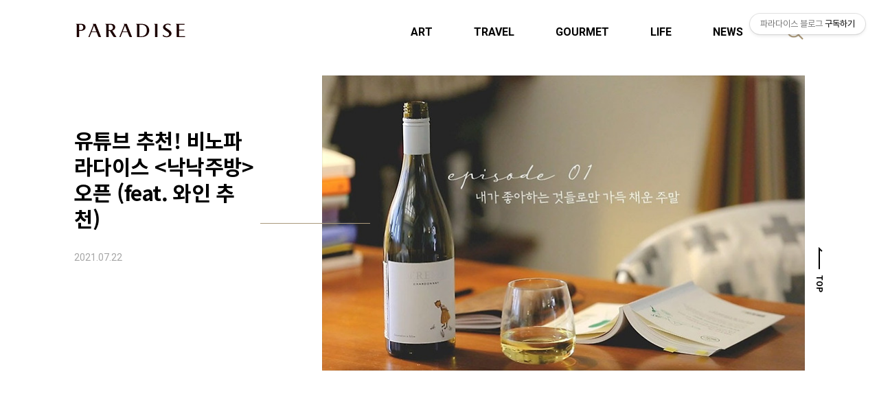

--- FILE ---
content_type: text/html;charset=UTF-8
request_url: https://blog.paradise.co.kr/tag/%EB%82%99%EB%82%99%EC%A3%BC%EB%B0%A9
body_size: 64109
content:
<!DOCTYPE html>
<html lang="ko">
                                                                                <head>
                <script type="text/javascript">if (!window.T) { window.T = {} }
window.T.config = {"TOP_SSL_URL":"https://www.tistory.com","PREVIEW":false,"ROLE":"guest","PREV_PAGE":"","NEXT_PAGE":"","BLOG":{"id":1767641,"name":"paradiseblog","title":"파라다이스 블로그","isDormancy":false,"nickName":"파라다이스블로그","status":"open","profileStatus":"normal"},"NEED_COMMENT_LOGIN":true,"COMMENT_LOGIN_CONFIRM_MESSAGE":"이 블로그는 로그인한 사용자에게만 댓글 작성을 허용했습니다. 지금 로그인하시겠습니까?","LOGIN_URL":"https://www.tistory.com/auth/login/?redirectUrl=https://blog.paradise.co.kr/tag/%25EB%2582%2599%25EB%2582%2599%25EC%25A3%25BC%25EB%25B0%25A9","DEFAULT_URL":"https://blog.paradise.co.kr","USER":{"name":null,"homepage":null,"id":0,"profileImage":null},"SUBSCRIPTION":{"status":"none","isConnected":false,"isPending":false,"isWait":false,"isProcessing":false,"isNone":true},"IS_LOGIN":false,"HAS_BLOG":false,"IS_SUPPORT":false,"IS_SCRAPABLE":false,"TOP_URL":"http://www.tistory.com","JOIN_URL":"https://www.tistory.com/member/join","PHASE":"prod","ROLE_GROUP":"visitor"};
window.T.entryInfo = null;
window.appInfo = {"domain":"tistory.com","topUrl":"https://www.tistory.com","loginUrl":"https://www.tistory.com/auth/login","logoutUrl":"https://www.tistory.com/auth/logout"};
window.initData = {};

window.TistoryBlog = {
    basePath: "",
    url: "https://blog.paradise.co.kr",
    tistoryUrl: "https://paradiseblog.tistory.com",
    manageUrl: "https://paradiseblog.tistory.com/manage",
    token: "GQJxiamVpWpo2o+l+UenItC/CIGS/Gu4BBHFlu58bZiHlTh3Uirxx4iGc6VhKerE"
};
var servicePath = "";
var blogURL = "";</script>

                
                
                
                        <!-- BusinessLicenseInfo - START -->
        
            <link href="https://tistory1.daumcdn.net/tistory_admin/userblog/userblog-7c7a62cfef2026f12ec313f0ebcc6daafb4361d7/static/plugin/BusinessLicenseInfo/style.css" rel="stylesheet" type="text/css"/>

            <script>function switchFold(entryId) {
    var businessLayer = document.getElementById("businessInfoLayer_" + entryId);

    if (businessLayer) {
        if (businessLayer.className.indexOf("unfold_license") > 0) {
            businessLayer.className = "business_license_layer";
        } else {
            businessLayer.className = "business_license_layer unfold_license";
        }
    }
}
</script>

        
        <!-- BusinessLicenseInfo - END -->
        <!-- GoogleAnalytics - START -->
        <script src="https://www.googletagmanager.com/gtag/js?id=UA-56563388-1" async="async"></script>
<script>window.dataLayer = window.dataLayer || [];
function gtag(){dataLayer.push(arguments);}
gtag('js', new Date());
gtag('config','UA-56563388-1', {
    cookie_domain: 'paradiseblog.tistory.com',
    cookie_flags: 'max-age=0;domain=.tistory.com',
    cookie_expires: 7 * 24 * 60 * 60 // 7 days, in seconds
});</script>

        <!-- GoogleAnalytics - END -->

<!-- PreventCopyContents - START -->
<meta content="no" http-equiv="imagetoolbar"/>

<!-- PreventCopyContents - END -->

<!-- System - START -->

<!-- System - END -->

        <!-- GoogleSearchConsole - START -->
        
<!-- BEGIN GOOGLE_SITE_VERIFICATION -->
<meta name="google-site-verification" content="xAJM0Y6WsgBi6QQ_1tlCORM6o4UOlv-JiyLQtshNCDg"/>
<!-- END GOOGLE_SITE_VERIFICATION -->

        <!-- GoogleSearchConsole - END -->

        <!-- TistoryProfileLayer - START -->
        <link href="https://tistory1.daumcdn.net/tistory_admin/userblog/userblog-7c7a62cfef2026f12ec313f0ebcc6daafb4361d7/static/plugin/TistoryProfileLayer/style.css" rel="stylesheet" type="text/css"/>
<script type="text/javascript" src="https://tistory1.daumcdn.net/tistory_admin/userblog/userblog-7c7a62cfef2026f12ec313f0ebcc6daafb4361d7/static/plugin/TistoryProfileLayer/script.js"></script>

        <!-- TistoryProfileLayer - END -->

                
                <meta http-equiv="X-UA-Compatible" content="IE=Edge">
<meta name="format-detection" content="telephone=no">
<script src="//t1.daumcdn.net/tistory_admin/lib/jquery/jquery-3.5.1.min.js" integrity="sha256-9/aliU8dGd2tb6OSsuzixeV4y/faTqgFtohetphbbj0=" crossorigin="anonymous"></script>
<script type="text/javascript" src="//t1.daumcdn.net/tiara/js/v1/tiara-1.2.0.min.js"></script><meta name="referrer" content="always"/>
<meta name="google-adsense-platform-account" content="ca-host-pub-9691043933427338"/>
<meta name="google-adsense-platform-domain" content="tistory.com"/>
<meta name="description" content=""/>

    <!-- BEGIN OPENGRAPH -->
    <meta property="og:type" content="website"/>
<meta property="og:url" content="https://blog.paradise.co.kr"/>
<meta property="og:site_name" content="파라다이스 블로그"/>
<meta property="og:title" content="'낙낙주방' 태그의 글 목록"/>
<meta property="og:description" content=""/>
<meta property="og:image" content="https://img1.daumcdn.net/thumb/R800x0/?scode=mtistory2&fname=https%3A%2F%2Ftistory1.daumcdn.net%2Ftistory%2F1767641%2Fattach%2F15ecf6a4a73046f2b9be0fae1362a347"/>
<meta property="og:article:author" content="'파라다이스블로그'"/>
    <!-- END OPENGRAPH -->

    <!-- BEGIN TWITTERCARD -->
    <meta name="twitter:card" content="summary_large_image"/>
<meta name="twitter:site" content="@TISTORY"/>
<meta name="twitter:title" content="'낙낙주방' 태그의 글 목록"/>
<meta name="twitter:description" content=""/>
<meta property="twitter:image" content="https://img1.daumcdn.net/thumb/R800x0/?scode=mtistory2&fname=https%3A%2F%2Ftistory1.daumcdn.net%2Ftistory%2F1767641%2Fattach%2F15ecf6a4a73046f2b9be0fae1362a347"/>
    <!-- END TWITTERCARD -->
<script type="module" src="https://tistory1.daumcdn.net/tistory_admin/userblog/userblog-7c7a62cfef2026f12ec313f0ebcc6daafb4361d7/static/pc/dist/index.js" defer=""></script>
<script type="text/javascript" src="https://tistory1.daumcdn.net/tistory_admin/userblog/userblog-7c7a62cfef2026f12ec313f0ebcc6daafb4361d7/static/pc/dist/index-legacy.js" defer="" nomodule="true"></script>
<script type="text/javascript" src="https://tistory1.daumcdn.net/tistory_admin/userblog/userblog-7c7a62cfef2026f12ec313f0ebcc6daafb4361d7/static/pc/dist/polyfills-legacy.js" defer="" nomodule="true"></script>
<link rel="stylesheet" type="text/css" href="https://t1.daumcdn.net/tistory_admin/www/style/font.css"/>
<link rel="stylesheet" type="text/css" href="https://tistory1.daumcdn.net/tistory_admin/userblog/userblog-7c7a62cfef2026f12ec313f0ebcc6daafb4361d7/static/style/content.css"/>
<link rel="stylesheet" type="text/css" href="https://tistory1.daumcdn.net/tistory_admin/userblog/userblog-7c7a62cfef2026f12ec313f0ebcc6daafb4361d7/static/pc/dist/index.css"/>
<link rel="stylesheet" type="text/css" href="https://tistory1.daumcdn.net/tistory_admin/userblog/userblog-7c7a62cfef2026f12ec313f0ebcc6daafb4361d7/static/style/uselessPMargin.css"/>
<script type="text/javascript">(function() {
    var tjQuery = jQuery.noConflict(true);
    window.tjQuery = tjQuery;
    window.orgjQuery = window.jQuery; window.jQuery = tjQuery;
    window.jQuery = window.orgjQuery; delete window.orgjQuery;
})()</script>
<script type="text/javascript" src="https://tistory1.daumcdn.net/tistory_admin/userblog/userblog-7c7a62cfef2026f12ec313f0ebcc6daafb4361d7/static/script/base.js"></script>
<script type="text/javascript" src="//developers.kakao.com/sdk/js/kakao.min.js"></script>

                
 <meta name="naver-site-verification" content="f320d8e134d34c2c23b3b3f574c93e1559d3bce7" />
    <title>'낙낙주방' 태그의 글 목록</title>
    <meta name="title" content="'낙낙주방' 태그의 글 목록" />
    <meta charset="utf-8" />
    <meta name="viewport" content="width=device-width, height=device-height, initial-scale=1, minimum-scale=1.0, maximum-scale=1.0" />
    <meta http-equiv="X-UA-Compatible" content="IE=edge, chrome=1" />

    <link rel="alternate" type="application/rss+xml" title="파라다이스 블로그" href="https://paradiseblog.tistory.com/rss" />
    <link rel="shortcut icon" href="https://blog.paradise.co.kr/favicon.ico" />

    <link rel="stylesheet" href="https://tistory1.daumcdn.net/tistory/1767641/skin/images/webfonticon.css?_version_=1764812649" />
    <link rel="stylesheet" href="https://tistory1.daumcdn.net/tistory/1767641/skin/images/slick.css?_version_=1764812649" />
    <link rel="stylesheet" href="https://tistory1.daumcdn.net/tistory/1767641/skin/style.css?_version_=1764812649" />

    <script src="https://cdnjs.cloudflare.com/ajax/libs/jquery/1.12.4/jquery.js"></script>
    <script src="https://tistory1.daumcdn.net/tistory/1767641/skin/images/slick.js?_version_=1764812649"></script>
    <script src="https://tistory1.daumcdn.net/tistory/1767641/skin/images/iscroll.js?_version_=1764812649"></script>
    <script src="https://tistory1.daumcdn.net/tistory/1767641/skin/images/front.js?_version_=1764812649"></script>
    <script src="https://tistory1.daumcdn.net/tistory/1767641/skin/images/common.js?_version_=1764812649"></script>

    
<!-- Google Tag Manager -->
<script>
    (function(w,d,s,l,i){w[l]=w[l]||[];w[l].push({'gtm.start':
    new Date().getTime(),event:'gtm.js'});var f=d.getElementsByTagName(s)[0],
    j=d.createElement(s),dl=l!='dataLayer'?'&l='+l:'';j.async=true;j.src=
    'https://www.googletagmanager.com/gtm.js?id='+i+dl;f.parentNode.insertBefore(j,f);
    })(window,document,'script','dataLayer','GTM-WZXKFJP');
</script>
<!-- End Google Tag Manager -->

                
                
                <style type="text/css">.another_category {
    border: 1px solid #E5E5E5;
    padding: 10px 10px 5px;
    margin: 10px 0;
    clear: both;
}

.another_category h4 {
    font-size: 12px !important;
    margin: 0 !important;
    border-bottom: 1px solid #E5E5E5 !important;
    padding: 2px 0 6px !important;
}

.another_category h4 a {
    font-weight: bold !important;
}

.another_category table {
    table-layout: fixed;
    border-collapse: collapse;
    width: 100% !important;
    margin-top: 10px !important;
}

* html .another_category table {
    width: auto !important;
}

*:first-child + html .another_category table {
    width: auto !important;
}

.another_category th, .another_category td {
    padding: 0 0 4px !important;
}

.another_category th {
    text-align: left;
    font-size: 12px !important;
    font-weight: normal;
    word-break: break-all;
    overflow: hidden;
    line-height: 1.5;
}

.another_category td {
    text-align: right;
    width: 80px;
    font-size: 11px;
}

.another_category th a {
    font-weight: normal;
    text-decoration: none;
    border: none !important;
}

.another_category th a.current {
    font-weight: bold;
    text-decoration: none !important;
    border-bottom: 1px solid !important;
}

.another_category th span {
    font-weight: normal;
    text-decoration: none;
    font: 10px Tahoma, Sans-serif;
    border: none !important;
}

.another_category_color_gray, .another_category_color_gray h4 {
    border-color: #E5E5E5 !important;
}

.another_category_color_gray * {
    color: #909090 !important;
}

.another_category_color_gray th a.current {
    border-color: #909090 !important;
}

.another_category_color_gray h4, .another_category_color_gray h4 a {
    color: #737373 !important;
}

.another_category_color_red, .another_category_color_red h4 {
    border-color: #F6D4D3 !important;
}

.another_category_color_red * {
    color: #E86869 !important;
}

.another_category_color_red th a.current {
    border-color: #E86869 !important;
}

.another_category_color_red h4, .another_category_color_red h4 a {
    color: #ED0908 !important;
}

.another_category_color_green, .another_category_color_green h4 {
    border-color: #CCE7C8 !important;
}

.another_category_color_green * {
    color: #64C05B !important;
}

.another_category_color_green th a.current {
    border-color: #64C05B !important;
}

.another_category_color_green h4, .another_category_color_green h4 a {
    color: #3EA731 !important;
}

.another_category_color_blue, .another_category_color_blue h4 {
    border-color: #C8DAF2 !important;
}

.another_category_color_blue * {
    color: #477FD6 !important;
}

.another_category_color_blue th a.current {
    border-color: #477FD6 !important;
}

.another_category_color_blue h4, .another_category_color_blue h4 a {
    color: #1960CA !important;
}

.another_category_color_violet, .another_category_color_violet h4 {
    border-color: #E1CEEC !important;
}

.another_category_color_violet * {
    color: #9D64C5 !important;
}

.another_category_color_violet th a.current {
    border-color: #9D64C5 !important;
}

.another_category_color_violet h4, .another_category_color_violet h4 a {
    color: #7E2CB5 !important;
}
</style>

                
                <link rel="stylesheet" type="text/css" href="https://tistory1.daumcdn.net/tistory_admin/userblog/userblog-7c7a62cfef2026f12ec313f0ebcc6daafb4361d7/static/style/revenue.css"/>
<link rel="canonical" href="https://blog.paradise.co.kr"/>

<!-- BEGIN STRUCTURED_DATA -->
<script type="application/ld+json">
    {"@context":"http://schema.org","@type":"WebSite","url":"/","potentialAction":{"@type":"SearchAction","target":"/search/{search_term_string}","query-input":"required name=search_term_string"}}
</script>
<!-- END STRUCTURED_DATA -->
<link rel="stylesheet" type="text/css" href="https://tistory1.daumcdn.net/tistory_admin/userblog/userblog-7c7a62cfef2026f12ec313f0ebcc6daafb4361d7/static/style/dialog.css"/>
<link rel="stylesheet" type="text/css" href="//t1.daumcdn.net/tistory_admin/www/style/top/font.css"/>
<link rel="stylesheet" type="text/css" href="https://tistory1.daumcdn.net/tistory_admin/userblog/userblog-7c7a62cfef2026f12ec313f0ebcc6daafb4361d7/static/style/postBtn.css"/>
<link rel="stylesheet" type="text/css" href="https://tistory1.daumcdn.net/tistory_admin/userblog/userblog-7c7a62cfef2026f12ec313f0ebcc6daafb4361d7/static/style/tistory.css"/>
<script type="text/javascript" src="https://tistory1.daumcdn.net/tistory_admin/userblog/userblog-7c7a62cfef2026f12ec313f0ebcc6daafb4361d7/static/script/common.js"></script>

                
                </head>

                                                <body id="tt-body-tag" class="theme_black">
                
                
                
    <!-- Google Tag Manager (noscript) -->
    <noscript><iframe src="https://www.googletagmanager.com/ns.html?id=GTM-WZXKFJP"
    height="0" width="0" style="display:none;visibility:hidden"></iframe></noscript>
    <!-- End Google Tag Manager (noscript) -->
    <!-- theme -->
    
        <div id="container">
            <!--top 버튼-->
            <div class="top-wrap"><button type="button" name="button" class="btn-top"><span>TOP</span></button></div>
            <div id="header" class="header"><!--상세페이지 카테고리별 bg 컨트롤-->
                <div class="progress-bar" id="myBar"></div>
                <div class="inner_header">
                    <div class="box_header">
                        <h1 class="logo">
                            <a href="https://blog.paradise.co.kr/" title="파라다이스 블로그" class="link_logo">
                                
                                    <img src="https://tistory1.daumcdn.net/tistory/1767641/skin/images/new_logo.svg" class="img_logo" alt="로고 이미지">
                                    <!-- <img src="" class="img_logo" alt="로고 이미지"> -->
									<!--로고 svg-->
									<!-- <svg xmlns="http://www.w3.org/2000/svg" width="161" height="21.346" viewBox="0 0 161 21.346">
										<defs>
										  <style>
											.cls-1 {
											  fill: #1b0000;
											  stroke: rgba(0,0,0,0);
											  stroke-miterlimit: 10;
											}
										  </style>
										</defs>
										<g id="BI" transform="translate(-137.326 -521.646)">
										  <path id="합치기_298" data-name="합치기 298" class="cls-1" d="M127.575,18.84V16.225a6.559,6.559,0,0,0,4.417,2.611c3.047.388,4.6-1.378,4.656-2.94.069-2.013-1.335-3.084-2.792-4.033a29.011,29.011,0,0,1-5.176-3.917,4.5,4.5,0,0,1-.564-4.415A5.76,5.76,0,0,1,132.231.309a11.42,11.42,0,0,1,6.483.355V2.833a5.5,5.5,0,0,0-4.681-1.5,3.181,3.181,0,0,0-2.938,2.762c-.044,1.209.359,1.856,2.426,3.206s5.2,3.175,6.071,5.119a5.212,5.212,0,0,1-2.1,6.6,8.034,8.034,0,0,1-4.538,1.285A10.482,10.482,0,0,1,127.575,18.84Zm-73.01-.1-4.837-8.046h-1.8v9.28H44.4V2.263A1.666,1.666,0,0,0,43.093.489V.273h8.615c4.232,0,5.956,2.681,5.956,5.1,0,2.558-1.915,4.255-4.252,4.956l6.062,9.647H56.821A2.622,2.622,0,0,1,54.565,18.737ZM47.927,9.587h2.155a3.886,3.886,0,0,0,4.2-4.248,3.825,3.825,0,0,0-4.074-3.9H47.927ZM147.683,2.3A1.674,1.674,0,0,0,146.372.49V.27h12.816V1.437h-7.977V8.966h7.647v1.257h-7.647v8.489H160V19.97l-12.317,0ZM79.944,19.972a1.787,1.787,0,0,1-1.867-1.222L75.749,12.64H68.273l-2.816,7.331H63.714L70.654,2.4c.254-.616.485-1.711-.714-1.912V.269h4.654l7.724,19.7ZM68.686,11.477h6.633L72.008,2.74ZM34.541,19.972a1.787,1.787,0,0,1-1.868-1.222L30.347,12.64H22.871l-2.817,7.331H18.311L25.249,2.4c.255-.616.485-1.711-.714-1.912V.269h4.656l7.722,19.7ZM23.282,11.477h6.634L26.6,2.74ZM1.312,19.972V2.3A1.675,1.675,0,0,0,0,.49V.27H8.182c4.234,0,5.956,2.675,5.956,5.089,0,3.434-3.448,5.379-6.739,5.379H4.836v9.235ZM4.836,9.577H6.558a3.886,3.886,0,0,0,4.2-4.247,3.826,3.826,0,0,0-4.076-3.9H4.836ZM115.923,19.971V2.3A1.674,1.674,0,0,0,114.613.489V.269h4.834v19.7Zm-26.456,0V2.179A1.649,1.649,0,0,0,88.16.489V.269h8.877c5.685,0,10.451,3.839,10.451,9.541,0,3.76-2.006,10.161-11.33,10.161ZM93,18.846h3.272c3.975,0,7.778-3.3,7.778-8.726s-3.01-8.689-8.193-8.689H93Z" transform="translate(137.826 522.185)"/>
										</g>
									  </svg> -->
									<!--// 로고 svg-->
                                
                                
                            </a>
                        </h1>
                        <div class="btn_box">
							<!--menu pc ver-->
							<div class="main-menu">
								<ul>
  <li class="t_menu_category first"><a href="/category" target="">ALL</a></li>
  <li class="t_menu_category"><a href="/category/ART" target="">ART</a></li>
  <li class="t_menu_category"><a href="/category/TRAVEL" target="">TRAVEL</a></li>
  <li class="t_menu_category"><a href="/category/GOURMET" target="">GOURMET</a></li>
  <li class="t_menu_category"><a href="/category/LIFE" target="">LIFE</a></li>
  <li class="t_menu_category last"><a href="/category/NEWS" target="">NEWS</a></li>
</ul>
							</div>
                            <!-- GNB -->
                            <button type="button" class="btn_util btn_search" title="검색"><span class="blind">검색</span></button>
                            <button type="button" class="btn_util btn_menu mobile" title="메뉴"><span class="blind">메뉴</span></button>
                        </div>
                        <!-- 상세페이지 모바일 노출 -->
                         <a href="#" title="페이지 뒤로가기" class="btn_util link_back">
                             <span class="box_svg">
                                <img src="https://tistory1.daumcdn.net/tistory/1767641/skin/images/icon-top-white.svg" alt="">
                                <img src="https://tistory1.daumcdn.net/tistory/1767641/skin/images/icon-top-black.svg" alt="" class="black">
                                 <!-- <svg xmlns="http://www.w3.org/2000/svg" width="15" height="26" viewBox="0 0 15 26" class="img_svg">
                                     <defs>
                                         <path id="mainSlideArrowLeft" d="M12 20L25 7l1.4 1.4L14.8 20l11.6 11.6L25 33z"></path>
                                     </defs>
                                     <g fill="none" fill-rule="evenodd" transform="translate(-13 -5)">
                                         <path d="M0 0h40v40H0z"></path>
                                         <mask id="mainSlideArrowLeftMask" fill="#fff">
                                             <use xmlns:xlink="http://www.w3.org/1999/xlink" xlink:href="#mainSlideArrowLeft"></use>
                                         </mask>
                                         <g fill="#fff" fill-opacity="1" mask="url(#mainSlideArrowLeftMask)" class="svg_bg">
                                             <path d="M0 0h40v40H0z"></path>
                                         </g>
                                     </g>
                                 </svg> -->
                             </span>
                         </a>
                         <!-- // 상세페이지 모바일 노출 -->
                    </div>
                    <!-- fixed menu only detail -->
                    <div class="box_header box_fix_header">
                        <h2 class="blind">고정 헤더 영역</h2>
                        <div class="area_menu">
                            <a href="#" title="페이지 뒤로가기" class="btn_util link_back">
                                <span class="box_svg">
                                    <img src="https://tistory1.daumcdn.net/tistory/1767641/skin/images/icon-top-black.svg" alt="">
                                    <!-- <svg xmlns="http://www.w3.org/2000/svg" width="15" height="26" viewBox="0 0 15 26" class="img_svg">
                                        <defs>
                                            <path id="mainSlideArrowLeft" d="M12 20L25 7l1.4 1.4L14.8 20l11.6 11.6L25 33z"></path>
                                        </defs>
                                        <g fill="none" fill-rule="evenodd" transform="translate(-13 -5)">
                                            <path d="M0 0h40v40H0z"></path>
                                            <mask id="mainSlideArrowLeftMask" fill="#fff">
                                                <use xmlns:xlink="http://www.w3.org/1999/xlink" xlink:href="#mainSlideArrowLeft"></use>
                                            </mask>
                                            <g fill="#fff" fill-opacity="1" mask="url(#mainSlideArrowLeftMask)" class="svg_bg">
                                                <path d="M0 0h40v40H0z"></path>
                                            </g>
                                        </g>
                                    </svg> -->
                                </span>
                            </a>
                            <!--추가-->
                            <div class="fix-menu">
                                <a href="https://blog.paradise.co.kr/" title="파라다이스 블로그" class=""><img src="https://tistory1.daumcdn.net/tistory/1767641/skin/images/new_logo.svg" class="img_logo" alt="로고 이미지"></a>
                                <button type="button" class="btn_util btn_search" title="검색"><span class="blind">검색</span></button>
                                <button type="button" class="btn_util btn_menu" title="메뉴"><span class="blind">메뉴</span></button>
                            </div>
                            <!--// 추가-->
                            <!-- <a href="#" title="페이지 뒤로가기" class="btn_util link_back">
                                <span class="box_svg">
                                    <svg xmlns="http://www.w3.org/2000/svg" width="15" height="26" viewBox="0 0 15 26"
                                        class="img_svg">
                                        <defs>
                                            <path id="mainSlideArrowLeft" d="M12 20L25 7l1.4 1.4L14.8 20l11.6 11.6L25 33z"></path>
                                        </defs>
                                        <g fill="none" fill-rule="evenodd" transform="translate(-13 -5)">
                                            <path d="M0 0h40v40H0z"></path>
                                            <mask id="mainSlideArrowLeftMask" fill="#fff">
                                                <use xmlns:xlink="http://www.w3.org/1999/xlink" xlink:href="#mainSlideArrowLeft"></use>
                                            </mask>
                                            <g fill="#fff" fill-opacity="1" mask="url(#mainSlideArrowLeftMask)" class="svg_bg">
                                                <path d="M0 0h40v40H0z"></path>
                                            </g>
                                        </g>
                                    </svg>
                                </span>
                            </a> -->
                            <div class="box_fix_tit">
                                <!--menu pc ver-->
							    <div class="main-menu">
							    	<ul>
  <li class="t_menu_category first"><a href="/category" target="">ALL</a></li>
  <li class="t_menu_category"><a href="/category/ART" target="">ART</a></li>
  <li class="t_menu_category"><a href="/category/TRAVEL" target="">TRAVEL</a></li>
  <li class="t_menu_category"><a href="/category/GOURMET" target="">GOURMET</a></li>
  <li class="t_menu_category"><a href="/category/LIFE" target="">LIFE</a></li>
  <li class="t_menu_category last"><a href="/category/NEWS" target="">NEWS</a></li>
</ul>
							    </div>
                                <button type="button" class="btn_util btn_search" title="검색"><span class="blind">검색</span></button>
                                <span class="blind">글 제목</span>
                                <p class="txt_fix_tit"></p>
                            </div>
                            <button type="button" class="btn_util btn_menu" title="메뉴"><span class="blind">메뉴</span></button>
                        </div>
                        <div class="area_util">
                            <div class="inner_area_util">
                                <button type="button" class="util_like">
                                    <span class="blind">좋아요</span>
                                    <i class="icon_font icon-favorite-o"></i>
                                    <span class="txt_count">-</span>
                                </button>
                                <div class="box_util">
                                    <button type="button" class="util_comment">
                                        <span class="blind">댓글달기</span>
                                        <i class="icon_font icon-chat-o"></i>
                                        <span class="txt_count">-</span>
                                    </button>
                                    <button type="button" class="util_share">
                                        <span class="blind">공유하기</span>
                                        <i class="icon_font icon-share-alt-o"></i>
                                    </button>
                                </div>
                            </div>
                        </div>
                    </div>
                </div>
            </div> <!-- header close -->

            

            <div class="ly_area nav" style="display:none">
                <div class="inner_ly_area">
                    <div class="ly_header">
                        <h2 class="blind">메뉴 레이어</h2>
                        <!-- <div class="ly_logo">
                            <a href="" title="" class="link_logo">
                                
                                
                            </a>
                        </div> -->
                        <button type="button" title="레이어 닫기" class="btn_menu_close btn_ly_close">

                        </button>
                    </div> <!-- ly_header -->
                    <h3 class="blind">메뉴 리스트</h3>

                    <div class="tistory_support_menus">
                        <ul>
  <li class="t_menu_category first"><a href="/category" target="">ALL</a></li>
  <li class="t_menu_category"><a href="/category/ART" target="">ART</a></li>
  <li class="t_menu_category"><a href="/category/TRAVEL" target="">TRAVEL</a></li>
  <li class="t_menu_category"><a href="/category/GOURMET" target="">GOURMET</a></li>
  <li class="t_menu_category"><a href="/category/LIFE" target="">LIFE</a></li>
  <li class="t_menu_category last"><a href="/category/NEWS" target="">NEWS</a></li>
</ul>
                    </div>

                    <div class="box_home">
                    </div>
                    <ul class="list_category">
                    </ul>
                </div>
            </div> <!-- nav -->
            <div class="ly_area search_area" style="display:none">
                <div class="inner_ly_area">
                    <div class="inner">
                        <div class="ly_header">
                            <h2 class="blind">검색 레이어</h2>
                            <!-- <div class="ly_logo">
                                <a href="" title="" class="link_logo">
                                    
                                    
                                </a>
                            </div> -->
                            <button type="button" title="레이어 닫기" class="btn_menu_close btn_ly_close">
                                <span class="box_svg">
                                    <svg xmlns="http://www.w3.org/2000/svg" width="28" height="28" viewBox="0 0 28 28"
                                        class="img_svg">
                                        <defs>
                                            <path id="searchCloseSvg" d="M33.4 8L32 6.6l-12 12-12-12L6.6 8l12 12-12 12L8 33.4l12-12 12 12 1.4-1.4-12-12z" />
                                        </defs>
                                    </svg>
                                </span>
                            </button>
                        </div> <!-- ly_header -->
                        <h3 class="blind">검색 영역</h3>
                        <form action="" method="get">
                            <legend><span class="blind">컨텐츠 검색</span></legend>
                            <div class="box_form">
                                
                                    <input type="text" name="search" title="검색어 입력" placeholder="검색어를 입력해 주세요"
                                        value="" class="inp_search" onkeypress="if (event.keyCode == 13) { try {
    window.location.href = '/search' + '/' + looseURIEncode(document.getElementsByName('search')[0].value);
    document.getElementsByName('search')[0].value = '';
    return false;
} catch (e) {} }">
                                
                                <button type="button" title="검색어 삭제" class="btn_search_del">
                                    <svg xmlns="http://www.w3.org/2000/svg" width="36" height="36" viewBox="0 0 36 36"
                                        class="img_svg">
                                        <defs>
                                            <path id="textDelBtnSvg" d="M20 2C10.059 2 2 10.059 2 20s8.059 18 18 18 18-8.059 18-18S29.941 2 20 2zm8 24.6L26.6 28 20 21.4 13.4 28 12 26.6l6.6-6.6-6.6-6.6 1.4-1.4 6.6 6.6 6.6-6.6 1.4 1.4-6.6 6.6 6.6 6.6z" />
                                        </defs>
                                        <g fill="none" fill-rule="evenodd" transform="translate(-2 -2)">
                                            <path d="M0 0h40v40H0z" />
                                            <mask id="textDelBtnSvgMask" fill="#fff">
                                                <use xlink:href="#textDelBtnSvg" />
                                            </mask>
                                            <g fill="#000" fill-opacity="1" mask="url(#textDelBtnSvgMask)" class="svg_bg">
                                                <path d="M0 0h40v40H0z" />
                                            </g>
                                        </g>
                                    </svg>
                                </button>
                            </div>
                        </form>
                         <!-- 태그 -->
                         
                                <div class="box_tag">
                                   <!-- -->
																	<a href="https://blog.paradise.co.kr/tag/파라다이스 호텔 부산">#파라다이스 호텔 부산</a>
																	<a href="https://blog.paradise.co.kr/tag/파라다이스시티">#파라다이스시티</a>
																	<a href="https://blog.paradise.co.kr/tag/파라다이스 스파 도고">#파라다이스 스파 도고</a>
																	<a href="https://blog.paradise.co.kr/tag/비노파라다이스">#비노파라다이스</a>
																	<a href="https://blog.paradise.co.kr/tag/호캉스">#호캉스</a>
																	<a href="https://blog.paradise.co.kr/tag/가족여행">#가족여행</a>
																	<a href="https://blog.paradise.co.kr/tag/와인추천">#와인추천</a>									
																	<a href="https://blog.paradise.co.kr/tag/전시회">#전시회</a>
																	<a href="https://blog.paradise.co.kr/tag/MBTI">#MBTI</a>
																	<a href="https://blog.paradise.co.kr/tag/파라디안">#파라디안</a>
																	<a href="https://blog.paradise.co.kr/tag/씨메르">#씨메르</a>
																	<a href="https://blog.paradise.co.kr/tag/원더박스">#원더박스</a>
																	<a href="https://blog.paradise.co.kr/tag/파라다이스ZIP">#파라다이스ZIP</a>
                                </div>
                            
                        <!-- // 태그 -->
                    </div>
                </div>
            </div> <!-- search_area -->



            <div class="wrap_content">
                
            </div>

			<!--카테고리 리스트-->
            
                <div class="wrap_content">
                    <div id="content_search_list" class="content">
                        <div class="inner_content">
                            <div id="content_search" class="content sub_content">
                            	<div class="inner_content 낙낙주방">
                            		<div class="section_area">
                            			<!--서브 카테고리 영역 추가-->
                            			<div class="tt_category">
                            				<!--ART 노출-->
                            				<ul class="sub_category_list art">
                            					<li><a class="link_sub_item" href="/category/ART">All</a></li>
                            					<li><a class="link_sub_item" href="/tag/전시">전시</a></li>
                            					<li><a class="link_sub_item" href="/tag/아트랩">아트랩</a></li>
                            					<li><a class="link_sub_item" href="/tag/파라다이스ZIP">파라다이스ZIP</a></li>
                            					<li><a class="link_sub_item" href="/tag/아트스페이스">아트스페이스</a></li>
                            				</ul>
                            				<!--TRAVEL 노출-->
                            				<ul class="sub_category_list travel">
                            					<li><a class="link_sub_item" href="/category/TRAVEL">All</a></li>
                            					<li><a class="link_sub_item" href="/tag/호캉스">호캉스</a></li>
                            				
																			<li><a class="link_sub_item" href="/tag/국내여행">국내여행</a></li>
																			<li><a class="link_sub_item" href="/tag/해외여행">해외여행</a></li>
                            				</ul>
                            				<!--GOURMET 노출-->
                            				<ul class="sub_category_list gourmet">
                            					<li><a class="link_sub_item" href="/category/GOURMET">All</a></li>
                            					<li><a class="link_sub_item" href="/tag/레시피">레시피</a></li>
                            					<li><a class="link_sub_item" href="/tag/다이닝">다이닝</a></li>
																			<li><a class="link_sub_item" href="/tag/디저트">디저트</a></li>
																			<li><a class="link_sub_item" href="/tag/와인">와인</a></li>
																		
                            				</ul>
                            				<!--LIFE 노출-->
                            				<ul class="sub_category_list life">
                            					<li><a class="link_sub_item" href="/category/LIFE">All</a></li>
                            					<li><a class="link_sub_item" href="/tag/생활정보">생활정보</a></li>
                            					<li><a class="link_sub_item" href="/tag/트렌드">트렌드</a></li>                            	
                            				</ul>
                            				<!--NEWS 노출-->
                            				<ul class="sub_category_list news">
                            					<li><a class="link_sub_item" href="/category/NEWS">All</a></li>
																		
                            					<li><a class="link_sub_item" href="/tag/CSR">CSR</a></li>
                            					<li><a class="link_sub_item" href="/tag/파라디안">파라디안</a></li>
																			
                            					<li><a class="link_sub_item" href="/tag/파라다이스시티">파라다이스시티</a></li>
																			<li><a class="link_sub_item" href="/tag/파라다이스호텔부산">파라다이스 호텔 부산</a></li>
                            				</ul>
                            			</div>
                            			<!--//서브 카테고리 영역 추가-->
                            			<h2 class="tit_section">
                                            <span class="txt_section">낙낙주방</span>
                                        </h2>
                                        <ul class="list_article list_sub list_sub_type1">
                                            
                                                <li>
                                                    <a href="/1753" class="link_thumb">
                                                        <div class="box_thumb" style="background-image:url('//i1.daumcdn.net/thumb/C148x148/?fname=https%3A%2F%2Fblog.kakaocdn.net%2Fdna%2FAKNV6%2FbtrabwQis04%2FAAAAAAAAAAAAAAAAAAAAAI6AfnaFRe_zrwQBZKGfUQ1U8AVyBTR5VLTeyFxn2Z_5%2Fimg.jpg%3Fcredential%3DyqXZFxpELC7KVnFOS48ylbz2pIh7yKj8%26expires%3D1769871599%26allow_ip%3D%26allow_referer%3D%26signature%3D%252FOoanow%252Fud0mrZ1mnCgfblL8fu4%253D')"></div>
                                                       
                                                        <!-- s_list 에 이미지가 없는 문제 -->

                                                        <!-- 모바일 노출 -->
                                                        <div class="thumb">
                                                            <img src="https://img1.daumcdn.net/thumb/R750x0/?scode=mtistory2&fname=https%3A%2F%2Fblog.kakaocdn.net%2Fdna%2FAKNV6%2FbtrabwQis04%2FAAAAAAAAAAAAAAAAAAAAAI6AfnaFRe_zrwQBZKGfUQ1U8AVyBTR5VLTeyFxn2Z_5%2Fimg.jpg%3Fcredential%3DyqXZFxpELC7KVnFOS48ylbz2pIh7yKj8%26expires%3D1769871599%26allow_ip%3D%26allow_referer%3D%26signature%3D%252FOoanow%252Fud0mrZ1mnCgfblL8fu4%253D">
                                                        </div>
                                                        <div class="cont_thumb">

                                                            <p class="txt_thumb">유튜브 추천! 비노파라다이스 &lt;낙낙주방&gt; 오픈 (feat. 와인 추천)</p>

                                                            <p class="thumb_info">
                                                                <span class="date">2021.07.22</span>
                                                                <span class="name">by 파라다이스블로그</span>
                                                            </p>
                                                        </div>
                                                    </a>
                                                </li>
                                            
                                        </ul>
                                    </div>
                                </div> <!-- inner_content -->
                            </div> <!-- content close -->

                        </div>
                    </div>
                </div>
            

            <!-- sub page -->
            <div class="wrap_content wrap_detail_content">
            	<!-- aside -->
            	<!-- sidebar 02 / 푸터에서는 사용 X, 상단 검색 태그영역 노출에 필요-->
				
						<div class="box_tag tag_bar">
                            
                                <a href="/tag/%ED%8C%8C%EB%9D%BC%EB%8B%A4%EC%9D%B4%EC%8A%A4" class="cloud2">파라다이스</a>
                            
                                <a href="/tag/%ED%98%B8%EC%BA%89%EC%8A%A4" class="cloud4">호캉스</a>
                            
                                <a href="/tag/%EC%94%A8%EB%A9%94%EB%A5%B4" class="cloud4">씨메르</a>
                            
                                <a href="/tag/%ED%8C%8C%EB%9D%BC%EB%8B%A4%EC%9D%B4%EC%8A%A4%EA%B7%B8%EB%A3%B9" class="cloud1">파라다이스그룹</a>
                            
                                <a href="/tag/%ED%8C%8C%EB%9D%BC%EB%8B%A4%EC%9D%B4%EC%8A%A4%ED%98%B8%ED%85%94%EB%B6%80%EC%82%B0" class="cloud4">파라다이스호텔부산</a>
                            
                                <a href="/tag/%ED%8C%8C%EB%9D%BC%EB%8B%A4%EC%9D%B4%EC%8A%A4%EC%82%AC%EB%B3%B4" class="cloud4">파라다이스사보</a>
                            
                                <a href="/tag/%ED%95%9C%EC%9B%A8" class="cloud4">한웨</a>
                            
                                <a href="/tag/paradisegroup" class="cloud4">paradisegroup</a>
                            
                                <a href="/tag/%ED%80%B4%EC%A6%88%20%EC%9D%B4%EB%B2%A4%ED%8A%B8" class="cloud4">퀴즈 이벤트</a>
                            
                                <a href="/tag/%ED%8C%8C%EB%9D%BC%EB%8B%A4%EC%9D%B4%EC%8A%A4%20%ED%98%B8%ED%85%94%20%EB%B6%80%EC%82%B0" class="cloud4">파라다이스 호텔 부산</a>
                            
                                <a href="/tag/%ED%8C%8C%EB%9D%BC%EB%8B%A4%EC%9D%B4%EC%8A%A4%20%EB%B8%94%EB%A1%9C%EA%B7%B8" class="cloud4">파라다이스 블로그</a>
                            
                                <a href="/tag/%EB%B8%94%EB%A1%9C%EA%B7%B8%20%ED%80%B4%EC%A6%88%20%EC%9D%B4%EB%B2%A4%ED%8A%B8" class="cloud4">블로그 퀴즈 이벤트</a>
                            
                                <a href="/tag/%ED%8C%8C%EB%9D%BC%EB%8B%A4%EC%9D%B4%EC%8A%A4%20%EB%B8%94%EB%A1%9C%EA%B7%B8%20%EC%9D%B4%EB%B2%A4%ED%8A%B8" class="cloud4">파라다이스 블로그 이벤트</a>
                            
                                <a href="/tag/Paradise" class="cloud3">Paradise</a>
                            
                                <a href="/tag/%ED%8C%8C%EB%9D%BC%EB%8B%A4%EC%9D%B4%EC%8A%A4%EC%8B%9C%ED%8B%B0" class="cloud2">파라다이스시티</a>
                            
                                <a href="/tag/%ED%8C%8C%EB%9D%BC%EB%8B%A4%EC%9D%B4%EC%8A%A4%EC%82%AC%EB%82%B4%EB%B3%B4" class="cloud4">파라다이스사내보</a>
                            
                                <a href="/tag/%EC%9D%B4%EB%B2%A4%ED%8A%B8" class="cloud4">이벤트</a>
                            
                                <a href="/tag/%EB%B8%94%EB%A1%9C%EA%B7%B8%20%EC%9D%B4%EB%B2%A4%ED%8A%B8" class="cloud4">블로그 이벤트</a>
                            
                                <a href="/tag/%ED%8C%8C%EB%9D%BC%EB%8B%A4%EC%9D%B4%EC%8A%A4%20%EA%B7%B8%EB%A3%B9" class="cloud3">파라다이스 그룹</a>
                            
                                <a href="/tag/%ED%8C%8C%EB%9D%BC%EB%8B%A4%EC%9D%B4%EC%8A%A4%20%EC%8A%A4%ED%8C%8C%20%EB%8F%84%EA%B3%A0" class="cloud4">파라다이스 스파 도고</a>
                            
                        </div>
					
            	<!-- // aside -->
            	  
      
<!-- 메인 페이지에서 목록 표현 -->

	<div id="content_article_rep" class="content_list content_article_rep">
		<div class="inner_content">
			<a href="/1753" class="link_thumb">
                      
                          <div class="box_thumb thumb_img" data-image="https://img1.daumcdn.net/thumb/R750x0/?scode=mtistory2&fname=https%3A%2F%2Fblog.kakaocdn.net%2Fdna%2FAKNV6%2FbtrabwQis04%2FAAAAAAAAAAAAAAAAAAAAAI6AfnaFRe_zrwQBZKGfUQ1U8AVyBTR5VLTeyFxn2Z_5%2Fimg.jpg%3Fcredential%3DyqXZFxpELC7KVnFOS48ylbz2pIh7yKj8%26expires%3D1769871599%26allow_ip%3D%26allow_referer%3D%26signature%3D%252FOoanow%252Fud0mrZ1mnCgfblL8fu4%253D"
                              style="background-image:url('https://img1.daumcdn.net/thumb/R750x0/?scode=mtistory2&fname=https%3A%2F%2Fblog.kakaocdn.net%2Fdna%2FAKNV6%2FbtrabwQis04%2FAAAAAAAAAAAAAAAAAAAAAI6AfnaFRe_zrwQBZKGfUQ1U8AVyBTR5VLTeyFxn2Z_5%2Fimg.jpg%3Fcredential%3DyqXZFxpELC7KVnFOS48ylbz2pIh7yKj8%26expires%3D1769871599%26allow_ip%3D%26allow_referer%3D%26signature%3D%252FOoanow%252Fud0mrZ1mnCgfblL8fu4%253D')"></div>
                      
                      <div class="box_thumb no_img"></div>
                      <div class="cont_thumb">
                          <strong class="txt_title">유튜브 추천! 비노파라다이스 &lt;낙낙주방&gt; 오픈 (feat. 와인 추천)</strong>
                          <p class="txt_thumb">유튜브 추천! 비노파라다이스 오픈 (feat. 와인 추천) 집에 머무는 시간이 많은 요즘, 자연스레 유튜브 등 영상 플랫폼을 사용하는 시간이 늘게 되는데요. 오늘은 나른한 주말에 편하게 보기 좋은 유튜브를 소개하고자 합니다. 그동안 각양각색의 품격 있는 와인을 소개해온 비노파라다이스 유튜브에서 새로운 코너를 선보였는데요. 바로 와인과 함께하는 다양한 일상을 보여주는 비노파라다이스의 브이로그 입니다. &lsquo;즐겁고 즐거운 술 방&rsquo;이라는 뜻의 &lsquo;낙낙주방&rsquo;(樂樂酒房)에서는 앞으로 와인과 함께 다양한 안주를 소개할 예정입니다. 특히 낙낙주방에서 소개하는 안주는 음식 뿐 만 아니라, 영화, 책, 여행 등 와인과 함께하는 일상의 다양한 순간들을 의미하기도 하는데요. 그럼 1화에서는 와인과 함께 어떤 일상이 그려졌는지 살..</p>
                          <p class="thumb_info">
                              <span class="category">GOURMET</span>
                              <span class="date">2021. 7. 22. 14:14</span>
                          </p>
                      </div>
                  </a>
              </div>
          </div> <!-- content close -->
      
      <!-- // 메인 페이지에서 목록 표현 -->

      <!-- 치환자 <s_article_rep> 적용 -->
      
  
      
  

                <!-- page 디자인 -->
                
                <!-- // page 디자인 -->

                

                

                <!-- sidebar -->
                <div id="sidebar" class="sidebar">
                    <h2 class="blind">추가 정보</h2>
                    
                            <div class="section_area">
                                <h3 class="tit_section">인기글</h3>
                                <ol class="list_article list_sub list_sidebar">
                                    
                                </ol>
                            </div> <!-- 인기글 -->
                        
                            <div class="section_area">
                                <h3 class="tit_section">최신글</h3>
                                <ol class="list_article list_sub list_sidebar list_recent">
                                    
                                </ol>
                            </div> <!-- 최신글 -->
                        
                </div>
                <!-- // sidebar -->
            </div>
            <!-- // sub page // .wrap_detail_content -->

            <div class="wrap_content">
                <div class="content">
                    <div class="section_btm_area">

                        <!-- 태그 magz 디자인 -->
                        
                        <!-- //태그 magz 디자인 -->

                        <!-- log magz 디자인 -->
                        
                        <!-- // log magz 디자인 -->

                        
                    </div>
                </div>
            </div>

			
                <div class="wrap_content wrap_content_paging ">
                    <div id="content" class="content sub_content">
                        <div class="inner_paging">
                            <!-- section_area -->
                            <div class="section_paging ">
                                <h2 class="blind">페이징</h2>
                                <!-- 페이징 치환자 적용 영역 -->
                                <div class="area-paging">
                                    <a  class="link_page link_prev no-more-prev">
                                        <!-- <svg width="10" height="18" viewBox="0 0 10 18" class="img_svg">
                                            <path d="M9 18l1-1-8-8 8-8-1-1-9 9"></path>
                                        </svg>
                                        <span class="txt_page">이전</span> -->
                                    </a>
                                    <div class="paging_num">
                                        <!-- 페이징 치환자 수정 -->
                                        
                                            <a href="/tag/%EB%82%99%EB%82%99%EC%A3%BC%EB%B0%A9?page=1" class="link_num"><span class="selected">1</span></a>
                                        
                                    </div>
                                    <a  class="link_page link_next no-more-next">
                                        <!-- <span class="txt_page">다음</span>
                                        <svg width="10" height="18" viewBox="0 0 10 18" class="img_svg">
                                            <path d="M1 0L0 1l8 8-8 8 1 1 9-9"></path>
                                        </svg> -->
                                    </a>
                                </div>
                                <!-- //페이징 치환자 적용 영역 -->
                            </div>
                        </div>
                    </div>
                </div>
            
            <!-- sub page -->

            

            <!--상세페이지 mobile 노출-->
            <div class="detail-view-menu">
                <ul>
  <li class="t_menu_category first"><a href="/category" target="">ALL</a></li>
  <li class="t_menu_category"><a href="/category/ART" target="">ART</a></li>
  <li class="t_menu_category"><a href="/category/TRAVEL" target="">TRAVEL</a></li>
  <li class="t_menu_category"><a href="/category/GOURMET" target="">GOURMET</a></li>
  <li class="t_menu_category"><a href="/category/LIFE" target="">LIFE</a></li>
  <li class="t_menu_category last"><a href="/category/NEWS" target="">NEWS</a></li>
</ul>
            </div>
            <div id="footer" class="footer">
                <div class="inner_footer">
                    <!-- <div class="area_select">
                        <div class="box_select">
                            <div class="inner_box">
                                <select class="opt_select">
                                    <option>패밀리사이트</option>
                                    
                                </select>
                            </div>
                        </div>
                    </div> -->
                    <div class="area_address">
                    	<address class="box_address">
							<a href="https://blog.paradise.co.kr/" title="파라다이스 블로그" class="">
								<img src="https://tistory1.daumcdn.net/tistory/1767641/skin/images/logo_footer.svg" class="footer_logo" alt="푸터 로고">
								<!--  -->
								
							</a>
							<span class="txt_address">© Copyright 2021 Paradise. All Rights Reserved.</span>

						</address>
						<div class="f-right">
							<div class="area_sns">
								<!--  -->
								
									<a href="https://www.instagram.com/paradise__story/" title="instagram" class="link_sns link_instagram" target="_blank">
										<img src="https://tistory1.daumcdn.net/tistory/1767641/skin/images/icon_instagram.svg" alt="인스타그램">
									</a>
								
								
									<a href="https://www.youtube.com/channel/UCPsE9fqa9px8N7kaiPHZAvQ" title="youtube" class="link_sns link_youtube" target="_blank">
										<img src="https://tistory1.daumcdn.net/tistory/1767641/skin/images/icon_youtube.svg" alt="유투브">
									</a>
								
								
									<a href="https://www.facebook.com/paradisegroup.story" title="facebook" class="link_sns link_facebook" target="_blank">
										<img src="https://tistory1.daumcdn.net/tistory/1767641/skin/images/icon_facebook.svg" alt="페이스북">
									</a>
								
                                <a href="https://www.paradise.co.kr/ko/main" title="파라다이스 블로그" class="link_sns link_home" target="_blank">
                                    <img src="https://tistory1.daumcdn.net/tistory/1767641/skin/images/icon_home.svg" alt="파라다이스홈">
                                </a>
							</div>
							<div class="info_link">
								
									<a href="https://blog.paradise.co.kr/1010" class="link_info" target="_blank">블로그 운영원칙</a>
								
								<!-- 
								
								 -->
							</div>
                            
                    		<p class="txt_address mobile">© Copyright 2021 Paradise. All Rights Reserved.</p>
						</div>
                    </div>
                </div> <!-- inner_footer -->
            </div> <!-- footer close -->
        </div> <!-- container close -->
        </div>
    

<link rel="stylesheet" href="https://unpkg.com/swiper/swiper-bundle.min.css" />
<script src="https://unpkg.com/swiper/swiper-bundle.min.js"></script>
<script src="https://cdnjs.cloudflare.com/ajax/libs/gsap/3.6.1/gsap.min.js"></script>
<!-- 페이징 관련 추가 -->
<script>
    var $container = $('.area-main');
    var $pageMore = $container.find('.paging-more');

    var currentPage = 1;
    var nextPage = null;
    var $currentLink = $('.area-paging:last .link_num .selected');
    var $nextLink = $currentLink.parent().next('.link_num');
    if ($currentLink.length) {
        currentPage = Number($currentLink.text());
    }
    if ($nextLink.length) {
        nextPage = Number($nextLink.text());
    } else {
        nextPage = null;
    }

    if (nextPage) {
        $pageMore.on('click', function (e) {
            e.preventDefault();

        if(!$(this).hasClass('paging-more-loading')){
            $(this).addClass('paging-more-loading');
            loadList();
        }
    });
    } else {
        dropMore();
    }

    function dropMore() {
        $pageMore.parent().addClass('area-paging-more-end');
        $pageMore.remove();
    }

    function loadList() {
        var nextUrl = $nextLink.attr('href');
        $.ajax(nextUrl, {
            success: function (result) {
                $pageMore.removeClass('paging-more-loading');
                var $list = $(result).find('.area-main');
                
                if(!$list.length) {
                    dropMore();
                return;
                }
                $currentLink = $list.find('.area-paging:last .link_num .selected');
                $nextLink = $currentLink.parent().next('.link_num');

                if ($nextLink.length) {
                    nextPage = Number($nextLink.text());
                } else {
                    dropMore();
                }

            $list.find('article').each(function () {
            $container.find('article:last').after(this);
            });

            setThumbnail();
            }
        })
    }
</script>
<script>

    // 메인 슬라이드
    var swiper = new Swiper('.swiper-container', {
		spaceBetween: 35,
        loop:true,
        // effect: 'fade',
        // speed:1000,
		pagination: {
			el: '.swiper-pagination',
			type: 'fraction',
		},
		navigation: {
			nextEl: '.swiper-button-next',
			prevEl: '.swiper-button-prev',
		},
		autoplay: {
			delay: 5000,
            disableOnInteraction: false,
		},
        on : {
            // slideChange: function(){
            //     TweenMax.fromTo($('.swiper-slide-active').next().find('a'), .2, {x:80}, {x:0});
            // }
        }
	})

   // 카테고리 별 bg 색상 변경 
     $(window).on('load', function(){
       var $tit = $("#tt-body-page .box_article_tit");
        var $class = $("[class*='bg-']");

         if($class.length >= 1){
            var $bg = $tit[0].classList.item(1);
            $('.header').addClass($bg);
        }
        else{
            $('.header').removeClass('');
        }
    })

    $(function () {

        // main 태그 리스트
        var $tag_list = $('.box_tag a'),
        $img_list = $('.box_img li');

        $tag_list.on ({
    
            mouseover : function(){
                var $tag_idx = $(this).index();
                $img_list.eq($tag_idx).fadeIn(350);	
                $tag_list.removeClass('on');
            },
            mouseleave : function(){
                $img_list.fadeOut(350);	
                $tag_list.eq(0).addClass('on');
            }
        })

        // scrolltop evt
        $('.btn-top').on('click', function () {
            $('html, body').animate({
                scrollTop: '0'
            }, 300);
        });

          // scrolltop evt
        $('.slide_txt .btn-scroll').on('click', function () {
            var $top = $('.swiper-container').next('.section_area').offset().top;
            $('html, body').animate({
                scrollTop: $top
            }, 500);
        });
        
        // mobile 상세 공유하기 bar 영역

        $('.util_share').on('click', function(){
            var $share = $('.container_postbtn').offset().top - 90;
            $('html, body').animate({
                    scrollTop: $share
                }, 500);
        })
     });

     // 상세페이지 Header progress bar
     $(window).scroll(function() {
                                
        var wins = $(this).scrollTop();
        var hei = $('.box_article').outerHeight();
        var hei2 = $(window).outerHeight();
        var height = hei - hei2;
        var bar = (wins / height) * 100;
        
        $('#myBar').css('width', bar + '%');
        
        // fixed header
        if(wins >= 600){
            $('#tt-body-page .header').addClass('fixed_header');
        }else{
            $('#tt-body-page .header').removeClass('fixed_header');
        }
			//footer
		if($(document).height() === wins + $(window).height()){
			$('.top-wrap').addClass('bottom-scroll');
		}else{
			$('.top-wrap').removeClass('bottom-scroll');
		}
    
    });

     // 상세페이지 슬라이드
                                            
     var allLength = allLength = $('.image-wrap').length;

    // 로드시 페이징 영역
    $('.mark span').eq(0).text(allLength);
     $('.mark span:last-child').text(allLength);

    // autoSlide
    setInterval(function(){
		$(".image-container .btn-next").trigger("click");
	}, 3000);

    // 슬라이드 실행시 페이징
    $('.image-container button').on('click', function(){
        var idx = $('.image-wrap.selected').index();
        $('.mark span').eq(0).text(idx+1);
	})

</script>
<div class="#menubar menu_toolbar ">
  <h2 class="screen_out">티스토리툴바</h2>
<div class="btn_tool"><button class="btn_menu_toolbar btn_subscription  #subscribe" data-blog-id="1767641" data-url="https://paradiseblog.tistory.com" data-device="web_pc"><strong class="txt_tool_id">파라다이스 블로그</strong><em class="txt_state">구독하기</em><span class="img_common_tistory ico_check_type1"></span></button></div></div>
<div class="#menubar menu_toolbar "></div>
<div class="layer_tooltip">
  <div class="inner_layer_tooltip">
    <p class="desc_g"></p>
  </div>
</div>
<div id="editEntry" style="position:absolute;width:1px;height:1px;left:-100px;top:-100px"></div>


                        <!-- CallBack - START -->
        <script>                    (function () { 
                        var blogTitle = '파라다이스 블로그';
                        
                        (function () {
    function isShortContents () {
        return window.getSelection().toString().length < 30;
    }
    function isCommentLink (elementID) {
        return elementID === 'commentLinkClipboardInput'
    }

    function copyWithSource (event) {
        if (isShortContents() || isCommentLink(event.target.id)) {
            return;
        }
        var range = window.getSelection().getRangeAt(0);
        var contents = range.cloneContents();
        var temp = document.createElement('div');

        temp.appendChild(contents);

        var url = document.location.href;
        var decodedUrl = decodeURI(url);
        var postfix = ' [' + blogTitle + ':티스토리]';

        event.clipboardData.setData('text/plain', temp.innerText + '\n출처: ' + decodedUrl + postfix);
        event.clipboardData.setData('text/html', '<pre data-ke-type="codeblock">' + temp.innerHTML + '</pre>' + '출처: <a href="' + url + '">' + decodedUrl + '</a>' + postfix);
        event.preventDefault();
    }

    document.addEventListener('copy', copyWithSource);
})()

                    })()</script>

        <!-- CallBack - END -->

        <!-- PreventCopyContents - START -->
        <script type="text/javascript">document.oncontextmenu = new Function ('return false');
document.ondragstart = new Function ('return false');
document.onselectstart = new Function ('return false');
document.body.style.MozUserSelect = 'none';</script>
<script type="text/javascript" src="https://tistory1.daumcdn.net/tistory_admin/userblog/userblog-7c7a62cfef2026f12ec313f0ebcc6daafb4361d7/static/plugin/PreventCopyContents/script.js"></script>

        <!-- PreventCopyContents - END -->

                
                <div style="margin:0; padding:0; border:none; background:none; float:none; clear:none; z-index:0"></div>
<script type="text/javascript" src="https://tistory1.daumcdn.net/tistory_admin/userblog/userblog-7c7a62cfef2026f12ec313f0ebcc6daafb4361d7/static/script/common.js"></script>
<script type="text/javascript">window.roosevelt_params_queue = window.roosevelt_params_queue || [{channel_id: 'dk', channel_label: '{tistory}'}]</script>
<script type="text/javascript" src="//t1.daumcdn.net/midas/rt/dk_bt/roosevelt_dk_bt.js" async="async"></script>

                
                <script>window.tiara = {"svcDomain":"user.tistory.com","section":"블로그","trackPage":"태그목록_보기","page":"태그","key":"1767641","customProps":{"userId":"0","blogId":"1767641","entryId":"null","role":"guest","trackPage":"태그목록_보기","filterTarget":false},"entry":null,"kakaoAppKey":"3e6ddd834b023f24221217e370daed18","appUserId":"null","thirdProvideAgree":null}</script>
<script type="module" src="https://t1.daumcdn.net/tistory_admin/frontend/tiara/v1.0.6/index.js"></script>
<script src="https://t1.daumcdn.net/tistory_admin/frontend/tiara/v1.0.6/polyfills-legacy.js" nomodule="true" defer="true"></script>
<script src="https://t1.daumcdn.net/tistory_admin/frontend/tiara/v1.0.6/index-legacy.js" nomodule="true" defer="true"></script>

                </body>

</html>


--- FILE ---
content_type: image/svg+xml
request_url: https://tistory1.daumcdn.net/tistory/1767641/skin/images/icon_home.svg
body_size: 904
content:
<svg xmlns="http://www.w3.org/2000/svg" width="17.318" height="18.179" viewBox="0 0 17.318 18.179">
  <defs>
    <style>
      .cls-1 {
        fill: #434343;
      }
    </style>
  </defs>
  <path id="공식홈으로" class="cls-1" d="M13.049,130.1v-4.987A6.538,6.538,0,0,1,9.564,123.5a6.084,6.084,0,0,1-1.881-5.091,6.562,6.562,0,0,1,2.237-4.39,8.145,8.145,0,0,1,5.727-1.971,9.21,9.21,0,0,1,9.33,9.064,8.885,8.885,0,0,1-2.624,6.3,10.028,10.028,0,0,1-7.319,2.814h0C14.154,130.229,13.212,130.112,13.049,130.1Zm2.3-13.685c2.791.119,4.53,1.83,4.452,4.378-.071,2.294-1.79,3.993-4.38,4.328-.267.035-.534.058-.8.07v3.514c.144,0,.288.008.427.008a8.468,8.468,0,0,0,6.18-2.346,7.408,7.408,0,0,0,2.189-5.254,7.673,7.673,0,0,0-7.774-7.551h-.124c-4.039.062-6.08,2.619-6.268,4.968a4.6,4.6,0,0,0,1.394,3.858,4.827,4.827,0,0,0,2.4,1.168v-7.1A19.57,19.57,0,0,1,15.35,116.416Zm-.725,1.514v5.726c.194-.009.391-.028.588-.052a3.1,3.1,0,0,0,3.012-2.855c.052-1.7-1.019-2.725-2.939-2.8C15.056,117.939,14.851,117.934,14.626,117.93Z" transform="translate(-7.659 -112.05)"/>
</svg>


--- FILE ---
content_type: image/svg+xml
request_url: https://tistory1.daumcdn.net/tistory/1767641/skin/images/icon-top-black.svg
body_size: 336
content:
<svg xmlns="http://www.w3.org/2000/svg" width="32.849" height="22.146" viewBox="0 0 32.849 22.146">
  <g id="_" data-name="&lt;" transform="translate(-33.651 -32.293)">
    <line id="선_10" data-name="선 10" x1="30" transform="translate(36.5 43.5)" fill="none" stroke="#190d00" stroke-width="2"/>
    <path id="패스_7632" data-name="패스 7632" d="M40.431,32,30.065,42.366,40.431,52.732" transform="translate(5 1)" fill="none" stroke="#190d00" stroke-width="2"/>
  </g>
</svg>


--- FILE ---
content_type: image/svg+xml
request_url: https://tistory1.daumcdn.net/tistory/1767641/skin/images/icon-top-white.svg
body_size: 390
content:
<svg xmlns="http://www.w3.org/2000/svg" width="32.849" height="22.146" viewBox="0 0 32.849 22.146">
  <g id="top" transform="translate(-33.651 -31.293)">
    <g id="_" data-name="&lt;" transform="translate(0 -1)">
      <line id="선_10" data-name="선 10" x1="30" transform="translate(36.5 43.5)" fill="none" stroke="#fff" stroke-width="2"/>
      <path id="패스_7632" data-name="패스 7632" d="M40.431,32,30.065,42.366,40.431,52.732" transform="translate(5 1)" fill="none" stroke="#fff" stroke-width="2"/>
    </g>
  </g>
</svg>
